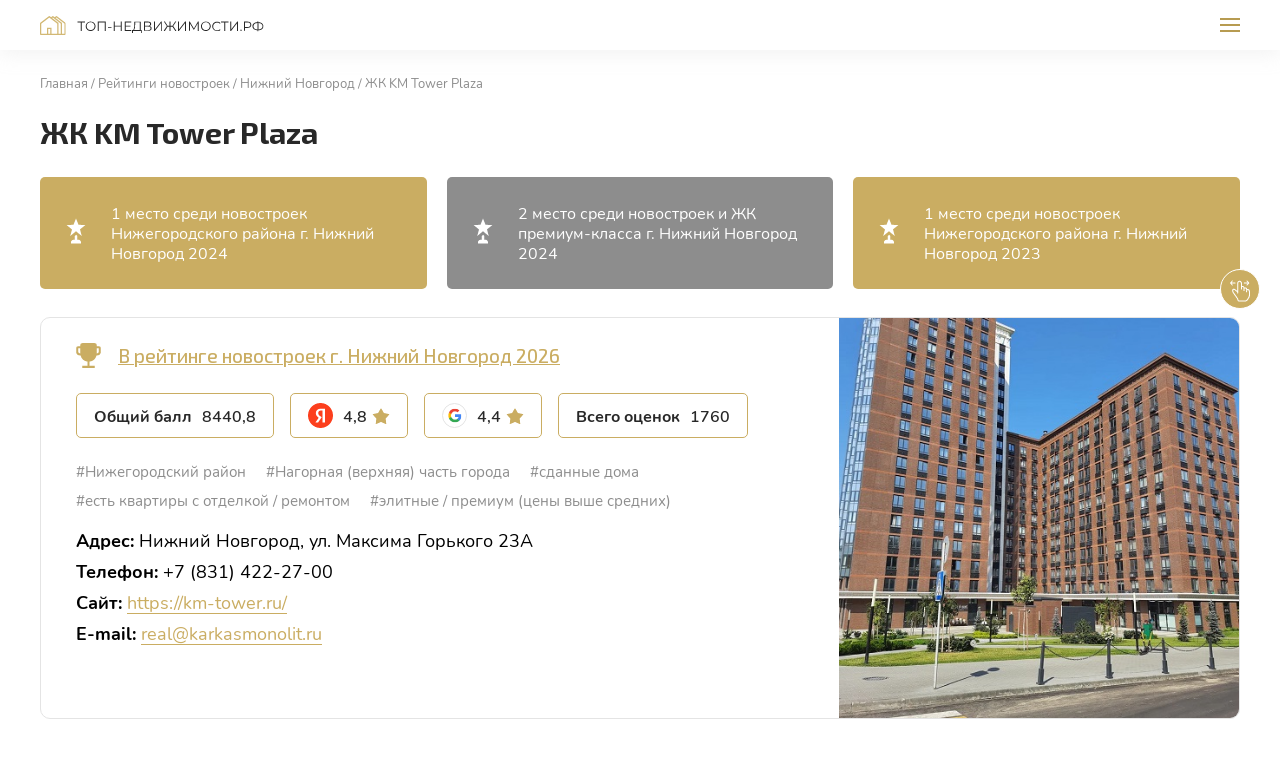

--- FILE ---
content_type: text/html; charset=UTF-8
request_url: https://xn----dtbfdhlba9adjjd2bcn.xn--p1ai/rating/newbuild/nizhniy-novgorod/zhk-km-tower-plaza-nn/
body_size: 16314
content:
<!DOCTYPE html>
<html lang="ru">
<head itemscope itemtype="https://schema.org/WPHeader">

<!-- Google Tag Manager -->
<script>(function(w,d,s,l,i){w[l]=w[l]||[];w[l].push({'gtm.start':
new Date().getTime(),event:'gtm.js'});var f=d.getElementsByTagName(s)[0],
j=d.createElement(s),dl=l!='dataLayer'?'&l='+l:'';j.async=true;j.src=
'https://www.googletagmanager.com/gtm.js?id='+i+dl;f.parentNode.insertBefore(j,f);
})(window,document,'script','dataLayer','GTM-KTQQ3CP');</script>
<!-- End Google Tag Manager -->

    <meta charset="utf-8">
    <meta http-equiv="X-UA-Compatible" content="IE=Edge">
    <script src="https://ajax.googleapis.com/ajax/libs/jquery/3.6.0/jquery.min.js"></script>
    <title itemprop="headline">ЖК KM Tower Plaza г. Нижний Новгород — в рейтинге новостроек по отзывам</title>
    <meta http-equiv="Content-Type" content="text/html; charset=UTF-8" />
<link href="/bitrix/cache/css/s1/nedvizhimost/page_408437217ce5fa2984c2ea85636e0245/page_408437217ce5fa2984c2ea85636e0245_v1.css?175198598665242" type="text/css"  rel="stylesheet" />
<link href="/bitrix/cache/css/s1/nedvizhimost/template_4228c1f27948ef23f44215edd1203681/template_4228c1f27948ef23f44215edd1203681_v1.css?175198598610648" type="text/css"  data-template-style="true" rel="stylesheet" />

<script src="https://api-maps.yandex.ru/2.1/?lang=ru_RU"></script>
<meta itemprop="description" name="description" content="ЖК KM Tower Plaza в рейтинге новостроек города Нижний Новгород на сайте ТОП-недвижимости.РФ. Оценки и отзывы людей, официальный сайт застройщика, адрес жилого комплекса на карте города." />
<meta property="og:title" content="ЖК KM Tower Plaza г. Нижний Новгород — в рейтинге новостроек по отзывам" />
<meta property="og:description" content="ЖК KM Tower Plaza в рейтинге новостроек города Нижний Новгород на сайте ТОП-недвижимости.РФ. Оценки и отзывы людей, официальный сайт застройщика, адрес жилого комплекса на карте города." />
<meta property="og:image" content="https://xn----dtbfdhlba9adjjd2bcn.xn--p1ai/upload/iblock/cec/kc405oe9basjhklnwa1alye81uvy56nk.jpg" />
<meta name="twitter:card" content="summary"/>
<meta property="twitter:title" content="ЖК KM Tower Plaza г. Нижний Новгород — в рейтинге новостроек по отзывам" />
<meta property="twitter:description" content="ЖК KM Tower Plaza в рейтинге новостроек города Нижний Новгород на сайте ТОП-недвижимости.РФ. Оценки и отзывы людей, официальный сайт застройщика, адрес жилого комплекса на карте города." />
<meta property="twitter:image" content="https://xn----dtbfdhlba9adjjd2bcn.xn--p1ai/upload/iblock/cec/kc405oe9basjhklnwa1alye81uvy56nk.jpg" />

<script type="text/javascript">var _ba = _ba || []; _ba.push(["aid", "02b0ac38d65addaec0273f0b2fa9a09c"]); _ba.push(["host", "xn----dtbfdhlba9adjjd2bcn.xn--p1ai"]); (function() {var ba = document.createElement("script"); ba.type = "text/javascript"; ba.async = true;ba.src = (document.location.protocol == "https:" ? "https://" : "http://") + "bitrix.info/ba.js";var s = document.getElementsByTagName("script")[0];s.parentNode.insertBefore(ba, s);})();</script>

    <meta name="viewport" content="width=device-width, initial-scale=1">
    <meta name="format-detection" content="telephone=no">
    <link rel="preconnect" href="https://fonts.googleapis.com">
    <link rel="preconnect" href="https://fonts.gstatic.com" crossorigin>
	    <link rel="apple-touch-icon" sizes="180x180" href="/apple-touch-icon.png">
    <link rel="icon" type="image/png" sizes="32x32" href="/favicon-32x32.png">
    <link rel="icon" type="image/png" sizes="16x16" href="/favicon-16x16.png">
    <link rel="manifest" href="/site.webmanifest">
    <link rel="mask-icon" href="/safari-pinned-tab.svg" color="#5bbad5">
    <meta name="msapplication-TileColor" content="#da532c">
    <meta name="theme-color" content="#ffffff">
    <link rel="shortcut icon" href="/favicon.ico" type="image/x-icon">
    <link rel="preload" href="/local/templates/nedvizhimost/assets/fonts/Exo2-Bold.woff2" as="font" type="font/woff2" crossorigin>
    <link rel="preload" href="/local/templates/nedvizhimost/assets/fonts/Exo2-Medium.woff2" as="font" type="font/woff2" crossorigin>
    <link rel="preload" href="/local/templates/nedvizhimost/assets/fonts/Exo2-Regular.woff2" as="font" type="font/woff2" crossorigin>
    <link rel="preload" href="/local/templates/nedvizhimost/assets/fonts/Nunito-Bold.woff2" as="font" type="font/woff2" crossorigin>
    <link rel="preload" href="/local/templates/nedvizhimost/assets/fonts/Nunito-Regular.woff2" as="font" type="font/woff2" crossorigin>
    <link rel="preload" href="/local/templates/nedvizhimost/assets/fonts/Nunito-SemiBold.woff2" as="font" type="font/woff2" crossorigin>
    <link href="https://fonts.googleapis.com/css2?family=Exo+2:wght@400;500;700&amp;family=Open+Sans:wght@400;700&amp;display=swap" rel="stylesheet">
    	        <link rel="stylesheet" href="/local/templates/nedvizhimost/assets/css/404.min.css?v=1628258540610">
	            	</head>
<body>

<!-- Google Tag Manager (noscript) -->
<noscript><iframe src="https://www.googletagmanager.com/ns.html?id=GTM-KTQQ3CP"
height="0" width="0" style="display:none;visibility:hidden"></iframe></noscript>
<!-- End Google Tag Manager (noscript) -->

<div class="wrapper" >
    <header class="header">
        <div class="container">
                            <div class="header__logotype">
                    <a class="logotype" href="/">
                        Топ-недвижимости.рф                    </a>
                </div>
                        <div class="header__navigation">
                    <ul class="list">
                                                        <li class="list__item list__item_sub ">
                    <span class="list__link" >
                        <span>Рейтинги</span>
                        <svg class="icon icon_arrow" viewbox="0 0 10 6" style="width: 1rem; height: 0.6rem;">
                            <use xlink:href="#arrow"/>
                        </svg></span>
                    <div class="list__sub">
                        <ul class="list">
                                                                                                    <li class="list__item">
                                            <a href="/rating/agency/"  class="list__link">
                            <span>Агентства недвижимости</span>
                        </a>
                                    </li>
                                                                                                    <li class="list__item list__item_active">
                                            <a href="/rating/newbuild/"  class="list__link">
                            <span>Новостройки</span>
                        </a>
                                    </li>
                                                                                                    <li class="list__item">
                                            <a href="/rating/cottage/"  class="list__link">
                            <span>Коттеджные посёлки</span>
                        </a>
                                    </li>
                                                                                                    <li class="list__item">
                                            <a href="/rating/country/"  class="list__link">
                            <span>Компании по&nbsp;строительству загородных&nbsp;домов</span>
                        </a>
                                    </li>
                                                                                                    <li class="list__item">
                                            <a href="/rating/remont/"  class="list__link">
                            <span>Компании по&nbsp;ремонту квартир и домов</span>
                        </a>
                                    </li>
                                                                                                    <li class="list__item">
                                            <a href="/rating/design/"  class="list__link">
                            <span>Студии дизайна интерьера</span>
                        </a>
                                    </li>
                                                            </ul></div></li>                                                                                                <li class="list__item">
                        <a href="/project/"  class="list__link">
                            <span>О проекте</span>
                        </a>
                    </li>
                                                                                                                                                        <li class="list__item">
                        <a href="/advertising/"  class="list__link">
                            <span>Реклама на проекте</span>
                        </a>
                    </li>
                                                                                                                                                        <li class="list__item">
                        <a href="/blog/"  class="list__link">
                            <span>Блог</span>
                        </a>
                    </li>
                                                                                                                                                        <li class="list__item">
                        <a href="/reviews/"  class="list__link">
                            <span>Отзывы</span>
                        </a>
                    </li>
                                                        </ul>
                <div class="header__navigation-link"><a class="header__email" href="#feedback" data-modal>
                        <svg class="icon icon_email" viewbox="0 0 16 12" style="width: 1.6rem; height: 1.2rem;">
                            <use xlink:href="#email"/>
                        </svg><span>Написать нам</span></a></div>
            </div>
            <button class="header__toggler"><span>Меню</span></button>
        </div>
    </header><!-- header-->
    <main class="main"><section class="section section_title">
    <div class="container">
        <ul class="list" itemscope itemtype="https://schema.org/BreadcrumbList"><li class="list__item" itemprop="itemListElement" itemscope itemtype="https://schema.org/ListItem"><a class="list__link" itemprop="item" href="/" title="Главная"><span itemprop="name">Главная </span><meta itemprop="position" content="0"></a></li><li class="list__item" itemprop="itemListElement" itemscope itemtype="https://schema.org/ListItem"><a class="list__link" itemprop="item" href="/rating/newbuild/" title="Рейтинги новостроек"><span itemprop="name">Рейтинги новостроек </span><meta itemprop="position" content="1"></a></li><li class="list__item" itemprop="itemListElement" itemscope itemtype="https://schema.org/ListItem"><a class="list__link" itemprop="item" href="/rating/newbuild/nizhniy-novgorod/" title="Нижний Новгород"><span itemprop="name">Нижний Новгород </span><meta itemprop="position" content="2"></a></li><li class="list__item" itemprop="itemListElement" itemscope itemtype="https://schema.org/ListItem"><a class="list__link" itemprop="item" href="/rating/newbuild/nizhniy-novgorod/zhk-km-tower-plaza-nn/" title="ЖК KM Tower Plaza"><span itemprop="name">ЖК KM Tower Plaza </span><meta itemprop="position" content="3"></a></li></ul>        <h1>ЖК KM Tower Plaza</h1>
    </div>
</section>
    <section class="section section_hidden leaders__placement">
        <div class="container">
            <div class="slider">
                <div class="swiper-container leaders__list">
                    <div class="swiper-wrapper">
                                                                                                                                                                        <div class="swiper-slide">
                                <div class="article" style="background: #CAAD62">
                                    <div class="article__content">
                                        <div class="article__place_icon">
                                            <svg class="icon icon_place" viewbox="0 0 20 26" style="width: 2.0rem; height: 2.6rem;">
                                                <use xlink:href="#place"/>
                                            </svg>
                                        </div>
                                        <div class="article__introtext">
                                            1 место среди новостроек Нижегородского района г. Нижний Новгород 2024                                        </div>
                                    </div>
                                </div>
                            </div>
                                                                                                                                                                        <div class="swiper-slide">
                                <div class="article" style="background: #8D8D8D">
                                    <div class="article__content">
                                        <div class="article__place_icon">
                                            <svg class="icon icon_place" viewbox="0 0 20 26" style="width: 2.0rem; height: 2.6rem;">
                                                <use xlink:href="#place"/>
                                            </svg>
                                        </div>
                                        <div class="article__introtext">
                                            2 место среди новостроек и ЖК премиум-класса г. Нижний Новгород 2024                                        </div>
                                    </div>
                                </div>
                            </div>
                                                                                                                                                                        <div class="swiper-slide">
                                <div class="article" style="background: #CAAD62">
                                    <div class="article__content">
                                        <div class="article__place_icon">
                                            <svg class="icon icon_place" viewbox="0 0 20 26" style="width: 2.0rem; height: 2.6rem;">
                                                <use xlink:href="#place"/>
                                            </svg>
                                        </div>
                                        <div class="article__introtext">
                                            1 место среди новостроек Нижегородского района г. Нижний Новгород 2023                                        </div>
                                    </div>
                                </div>
                            </div>
                                                                                                                                                                        <div class="swiper-slide">
                                <div class="article" style="background: #8D8D8D">
                                    <div class="article__content">
                                        <div class="article__place_icon">
                                            <svg class="icon icon_place" viewbox="0 0 20 26" style="width: 2.0rem; height: 2.6rem;">
                                                <use xlink:href="#place"/>
                                            </svg>
                                        </div>
                                        <div class="article__introtext">
                                            2 место среди новостроек и ЖК премиум-класса г. Нижний Новгород 2023                                        </div>
                                    </div>
                                </div>
                            </div>
                                                                                                                                                                        <div class="swiper-slide">
                                <div class="article" style="background: #CAAD62">
                                    <div class="article__content">
                                        <div class="article__place_icon">
                                            <svg class="icon icon_place" viewbox="0 0 20 26" style="width: 2.0rem; height: 2.6rem;">
                                                <use xlink:href="#place"/>
                                            </svg>
                                        </div>
                                        <div class="article__introtext">
                                            1 место среди новостроек Нижегородского района г. Нижний Новгород 2022                                        </div>
                                    </div>
                                </div>
                            </div>
                                                                                                                                                                        <div class="swiper-slide">
                                <div class="article" style="background: #8D8D8D">
                                    <div class="article__content">
                                        <div class="article__place_icon">
                                            <svg class="icon icon_place" viewbox="0 0 20 26" style="width: 2.0rem; height: 2.6rem;">
                                                <use xlink:href="#place"/>
                                            </svg>
                                        </div>
                                        <div class="article__introtext">
                                            2 место среди новостроек и ЖК премиум-класса г. Нижний Новгород 2022                                        </div>
                                    </div>
                                </div>
                            </div>
                                            </div>
                </div>
            </div>
                                                    
            <div class="touch__tip pulse desktop-show">
                <svg class="icon icon_swipe" style="width: 2.0rem; height: 2.6rem;">
                    <use xlink:href="#swipe"/>
                </svg>
            </div>
        </div>
    </section>
<section class="section">
    <div class="container">
        <div class="rating-page">
            <div class="rating-page__content">
                                <div class="rating-page__place rating-page__place_cup">
                    <a href="/rating/newbuild/nizhniy-novgorod/" target="_blank">
                        В рейтинге новостроек г. Нижний Новгород 2026                    </a>
                </div>
                                <div class="rating-data">
                    <div class="rating-data__stat">
                        <div class="rating-data__stat-item" data-tippy="data-tippy" data-tippy-content="Сумма всех собранных оценок и&amp;nbsp;отзывов">
                            <div class="rating-data__stat-label"><span>Общий балл</span><span>Балл</span></div>
                            <div class="rating-data__stat-value">
                                <div class="rating-data__stat-number">8440,8</div>
                            </div>
                        </div>
                                                <a href="https://yandex.ru/profile/199302973289" target="_blank" rel="nofollow">
                                                        <div class="rating-data__stat-item" data-tippy="data-tippy" data-tippy-content="Средняя оценка отзывов по Яндекс">
                                <div class="rating-data__stat-label"><img src="/local/templates/nedvizhimost/assets/img/yandex.svg" alt></div>
                                <div class="rating-data__stat-value">
                                    <div class="rating-data__stat-number">4,8</div>
                                    <div class="rating-data__stat-star">
                                        <svg class="icon icon_star" viewbox="0 0 18 16" style="width: 1.8rem; height: 1.6rem;">
                                            <use xlink:href="#star"/>
                                        </svg>
                                    </div>
                                </div>
                            </div>
                                                    </a>
                                                                    <a href="https://maps.google.com/?cid=2732787236177727610" target="_blank" rel="nofollow">
                                                        <div class="rating-data__stat-item" data-tippy="data-tippy"
                                 data-tippy-content="Средняя оценка отзывов по Google">
                                <div class="rating-data__stat-label"><img
                                            src="/local/templates/nedvizhimost/assets/img/google.svg" alt></div>
                                <div class="rating-data__stat-value">
                                    <div class="rating-data__stat-number">4,4</div>
                                    <div class="rating-data__stat-star">
                                        <svg class="icon icon_star" viewbox="0 0 18 16"
                                             style="width: 1.8rem; height: 1.6rem;">
                                            <use xlink:href="#star"/>
                                        </svg>
                                    </div>
                                </div>
                            </div>
                                                    </a>
                                            <div class="rating-data__stat-item" data-tippy="data-tippy" data-tippy-content="Общее количество собранных оценок и отзывов">
                            <div class="rating-data__stat-label"><span>Всего оценок</span><span>Оценок</span></div>
                            <div class="rating-data__stat-value">
                                <div class="rating-data__stat-number">1760</div>
                            </div>
                        </div>
                    </div>
                                            <div class="rating-data__tags">
                            <ul class="list">
                                                                                                    <li class="list__item">
										<span class="list__link">
											#Нижегородский район										</span>
                                    </li>
                                                                    <li class="list__item">
										<span class="list__link">
											#Нагорная (верхняя) часть города										</span>
                                    </li>
                                                                    <li class="list__item">
										<span class="list__link">
											#сданные дома										</span>
                                    </li>
                                                                    <li class="list__item">
										<span class="list__link">
											#есть квартиры с отделкой / ремонтом										</span>
                                    </li>
                                                                    <li class="list__item">
										<span class="list__link">
											#элитные / премиум (цены выше средних)										</span>
                                    </li>
                                                            </ul>
                        </div>
                                    </div>
                                    <ul class="list">
                                                    <li class="list__item">
                                <strong>Адрес:</strong> Нижний Новгород, ул. Максима Горького 23А</li>
                                                                            <li class="list__item">
                                <strong>Телефон:</strong> +7 (831) 422-27-00</li>
                                                                            <li class="list__item"><strong>Сайт:</strong> <a
                                        href="https://km-tower.ru/"
                                        rel="nofollow"
                                        target="_blank">https://km-tower.ru/</a>
                            </li>
                                                                            <li class="list__item"><strong>E-mail:</strong> <a
                                        href="mailto:real@karkasmonolit.ru">real@karkasmonolit.ru</a>
                            </li>
                                            </ul>
                                <div class="rating-page__desc">
                    <p></p>
                </div>
            </div>
                            <div class="rating-page__image">
                    <div class="lazy" title="" data-bg="/upload/iblock/cec/kc405oe9basjhklnwa1alye81uvy56nk.jpg"></div>
                </div>
                    </div>
                    <div class="h3 rating-page-title">Как проехать</div>
            <div class="rating-page-map">
                <div id="map"></div>
            </div>
                <div class="cl_hide">
            <div itemscope itemtype="https://schema.org/CreativeWorkSeries">
                <div itemprop="name">ЖК KM Tower Plaza</div>
                <div itemprop="description">ЖК KM Tower Plaza в рейтинге новостроек города Нижний Новгород на сайте ТОП-недвижимости.РФ. Оценки и отзывы людей, официальный сайт застройщика, адрес жилого комплекса на карте города.</div>
                                                            <meta itemprop="award" content="1 место среди новостроек Нижегородского района г. Нижний Новгород 2024">
                                            <meta itemprop="award" content="2 место среди новостроек и ЖК премиум-класса г. Нижний Новгород 2024">
                                            <meta itemprop="award" content="1 место среди новостроек Нижегородского района г. Нижний Новгород 2023">
                                            <meta itemprop="award" content="2 место среди новостроек и ЖК премиум-класса г. Нижний Новгород 2023">
                                            <meta itemprop="award" content="1 место среди новостроек Нижегородского района г. Нижний Новгород 2022">
                                            <meta itemprop="award" content="2 место среди новостроек и ЖК премиум-класса г. Нижний Новгород 2022">
                                                    <div itemprop="image" itemscope itemtype="https://schema.org/ImageObject">
                                        <div itemprop="name">ЖК KM Tower Plaza</div>
                    <img alt="Фото / логотип ЖК KM Tower Plaza, Нижний Новгород" itemprop="contentUrl"
                         src="/upload/iblock/cec/kc405oe9basjhklnwa1alye81uvy56nk.jpg">
                    <span itemprop="description">Фото / логотип ЖК KM Tower Plaza, Нижний Новгород</span>
                </div>
                                <div itemprop="aggregateRating" itemscope="" itemtype="https://schema.org/AggregateRating">
                    <meta itemprop="bestRating" content="5">
                    <meta itemprop="worstRating" content="1">
                    <meta itemprop="ratingValue"
                          content="4.8">
                    <span itemprop="ratingCount">1760</span>
                    <span itemprop="reviewCount">1760</span>
                </div>
            </div>
        </div>
    </div>
</section>
<script>
    ymaps.ready(function() {
        var map = new ymaps.Map('map', {
            center: [56.312036,43.977758],
            //center: [53.195878, 50.100202],
            zoom: 17,
            controls: []
        });

        var markers = [
            {
                coords: [56.312036,43.977758]
            }
        ]

        var objects = new ymaps.GeoObjectCollection()

        for (var i = 0; i < markers.length; i++) {
            objects.add(new ymaps.Placemark(markers[i].coords, {}, {
                iconLayout: 'default#image',
                iconImageHref: '/local/templates/nedvizhimost/assets/img/marker-detail.svg',
                iconImageSize: [32, 40],
                iconImageOffset: [-16, -40]
            }))
        }

        map.controls.add('zoomControl')

        map.geoObjects.add(objects)

        if (markers.length > 2) {
            map.setBounds(objects.getBounds(), {
                checkZoomRange: true,
                zoomMargin: 20
            })
        } else {
            map.setCenter(markers[0].coords)
        }

        map.behaviors.disable('scrollZoom');
    });
</script>

</main>
<!-- main-->
<footer class="footer">
    <div class="footer__desktop">
        <div class="footer__desktop-item">
            <div class="container">
                                    <div class="footer__hero">
                        <a class="logotype" href="/">
                            Топ-недвижимости.рф                        </a>
                    </div>
                                <div class="footer__menu footer__menu_top">
                        <div class="footer__menu-hero">
        <span>О нас</span>
    </div>
    <ul class="list">
                                                                    <li class="list__item">
                                    <a class="list__link"
                       href="/project/">О проекте</a>
                            </li>
                                            <li class="list__item">
                                    <a class="list__link"
                       href="/advertising/">Реклама</a>
                            </li>
                                            <li class="list__item">
                                    <a class="list__link"
                       href="/blog/">Блог</a>
                            </li>
                                            <li class="list__item">
                                    <a class="list__link"
                       href="/reviews/">Отзывы</a>
                            </li>
                            <li class="list__item">
                <a class="list__link list__link_highlight list__link_icon" href="https://vk.com/top_estate_rf" target="_blank">
                    <svg class="icon icon_vk" viewBox="0 0 24 24" style="width: 2.4rem; height: 2.4rem;">
                        <use xlink:href="#vk"></use>
                    </svg>
                    <span>ВКонтакте</span>
                </a>
            </li>
            </ul>
                </div>
                <div class="footer__copy" itemscope itemtype="https://schema.org/WPFooter">
                    <div class="cl_hide">
                        <meta itemprop="copyrightYear" content="2022">
                        <div itemprop="copyrightHolder" itemscope
                             itemtype="https://schema.org/Organization">
                            <meta itemprop="name" content="ТОП-недвижимости.РФ"/>
                            <div itemprop="logo" itemscope itemtype="https://schema.org/ImageObject">
                                <img itemprop="url image" src="https://xn----dtbfdhlba9adjjd2bcn.xn--p1ai/logotype.jpg"/>
                            </div>
                            <link itemprop="url" href="https://xn----dtbfdhlba9adjjd2bcn.xn--p1ai">
                            <meta itemprop="telephone" content="+7 (987) 442-19-70">
                            <meta itemprop="email" content="manager@estate-top.ru">
                        </div>
                    </div>
                    &copy; топ-недвижимости.рф, 2026                </div>
            </div>
        </div>
        <div class="footer__desktop-item">
            <div class="container">
                <div class="footer__menu">
                        <div class="footer__menu-hero">
        <span>Рейтинги</span>
    </div>
    <ul class="list">
                                                                    <li class="list__item">
                                    <a class="list__link"
                       href="/rating/agency/">Агентства недвижимости</a>
                            </li>
                                            <li class="list__item list__item_active">
                                    <a class="list__link"
                       href="/rating/newbuild/">Новостройки</a>
                            </li>
                                            <li class="list__item">
                                    <a class="list__link"
                       href="/rating/cottage/">Коттеджные посёлки</a>
                            </li>
                                            <li class="list__item">
                                    <a class="list__link"
                       href="/rating/country/">Строительство домов</a>
                            </li>
                                            <li class="list__item">
                                    <a class="list__link"
                       href="/rating/remont/">Ремонт квартир и домов</a>
                            </li>
                                            <li class="list__item">
                                    <a class="list__link"
                       href="/rating/design/">Дизайн интерьера</a>
                            </li>
                    </ul>
                </div>
            </div>
        </div>
        <div class="footer__desktop-item">
            <div class="container">
                <div class="footer__desktop-footnote footer__desktop-footnote_copy">
                    &copy; топ-недвижимости.рф, 2026                </div>
                <div class="footer__desktop-footnote">
                    <div>
                        <div>
                            Обнаружили ошибку? Сообщите нам об этом, нажав Ctrl+Enter                        </div>
                        Используя данный сайт, вы принимаете условия "<a href="/agreement/" target="_blank">Пользовательского соглашения</a>" и&nbsp;соглашаетесь с&nbsp;"<a href="/privacy/" target="_blank">Политикой конфиденциальности</a>".                    </div>
                    <a href="https://ad-homes.ru" target="_blank"
                       class="footer__desktop-ad">
                        <span class="logotype">Топ-недвижимости.рф</span>
                        <span class="logotype-description"> — продвижение проекта</span>
                    </a>
                </div>
            </div>
        </div>
    </div>
    <div class="footer__mobile">
        <div class="container">
            <div class="footer__mobile-menu">
                <div class="footer__mobile-menu-item">
                        <div class="footer__mobile-heading" >
        <span>Рейтинги</span>
    </div>
    <ul class="list">
                                                                    <li class="list__item">
                                    <a class="list__link"
                       href="/rating/agency/">Агентства недвижимости</a>
                            </li>
                                            <li class="list__item list__item_active">
                                    <a class="list__link"
                       href="/rating/newbuild/">Новостройки</a>
                            </li>
                                            <li class="list__item">
                                    <a class="list__link"
                       href="/rating/cottage/">Коттеджные посёлки</a>
                            </li>
                                            <li class="list__item">
                                    <a class="list__link"
                       href="/rating/country/">Строительство домов</a>
                            </li>
                                            <li class="list__item">
                                    <a class="list__link"
                       href="/rating/remont/">Ремонт квартир и домов</a>
                            </li>
                                            <li class="list__item">
                                    <a class="list__link"
                       href="/rating/design/">Дизайн интерьера</a>
                            </li>
            </ul>
                </div>
                <div class="footer__mobile-menu-item footer__mobile-menu-item_hide">
                        <div class="footer__mobile-heading" data-footer-more>
        <span>О нас</span>
    </div>
    <ul class="list">
                                                                    <li class="list__item">
                                    <a class="list__link"
                       href="/project/">О проекте</a>
                            </li>
                                            <li class="list__item">
                                    <a class="list__link"
                       href="/advertising/">Реклама</a>
                            </li>
                                            <li class="list__item">
                                    <a class="list__link"
                       href="/blog/">Блог</a>
                            </li>
                                            <li class="list__item">
                                    <a class="list__link"
                       href="/reviews/">Отзывы</a>
                            </li>
            </ul>
                </div>
                <div class="footer__mobile-menu-item">
                    <div class="footer__mobile-heading">
                        <a href="#feedback" data-modal>Написать нам</a>
                    </div>
                </div>
                <div class="footer__mobile-menu-item">
                    <div class="footer__mobile-heading"><a href="/advertising/">Реклама на проекте</a></div>
                </div>
                <div class="footer__mobile-menu-item">
                    <div class="footer__mobile-heading footer__mobile-heading_icon">
                        <a href="https://vk.com/top_estate_rf" target="_blank">
                            <svg class="icon icon_vk" viewBox="0 0 24 24" style="width: 2.4rem; height: 2.4rem;">
                                <use xlink:href="#vk"></use>
                            </svg>
                            <span>ВКонтакте</span>
                        </a>
                    </div>
                </div>
                <div class="footer__mobile-menu-item">
                    <a href="https://ad-homes.ru" target="_blank"
                       class="footer__desktop-ad">
                        <span class="logotype">Топ-недвижимости.рф</span>
                        <span class="logotype-description"> — продвижение проекта</span>
                    </a>
                </div>
            </div>
            <div class="footer__mobile-bottom">
                <div>
                    &copy; топ-недвижимости.рф, 2026                </div>
                <div>
                    Используя данный сайт, вы принимаете условия "<a href="/agreement/" target="_blank">Пользовательского соглашения</a>" и&nbsp;соглашаетесь с&nbsp;"<a href="/privacy/" target="_blank">Политикой конфиденциальности</a>".                </div>
            </div>
        </div>
    </div>
</footer>
<!-- footer-->
</div>
<!-- wrapper-->
<svg xmlns="http://www.w3.org/2000/svg" style="width: 0; height: 0; overflow: hidden; position: absolute; visibility: hidden;">
            <symbol id="email" viewbox="0 0 16 12">
            <path d="M14 0H2C1.171 0 .507.671.507 1.5l-.007 9A1.5 1.5 0 002 12h12a1.5 1.5 0 001.5-1.5v-9A1.5 1.5 0 0014 0zm0 3L8 6.75 2 3V1.5l6 3.75 6-3.75V3z"/>        </symbol>
            <symbol id="arrow" viewbox="0 0 10 6">
            <path d="M.528.529c.26-.26.683-.26.943 0L5 4.057 8.528.53a.667.667 0 01.943.942l-4 4a.667.667 0 01-.943 0l-4-4a.667.667 0 010-.942z"/>        </symbol>
            <symbol id="arrow-slider" viewbox="0 0 184 8">
            <path d="M.4 3.6c-.2.2-.2.5 0 .7l3.2 3.2c.2.2.5.2.7 0 .2-.2.2-.5 0-.7L1.5 4l2.8-2.8c.2-.2.2-.5 0-.7-.2-.2-.5-.2-.7 0L.4 3.6zm183.4-.1H.7v1h183v-1z"/>        </symbol>
            <symbol id="star" viewbox="0 0 18 16">
            <path d="M8.568.742a.5.5 0 01.864 0L11.8 4.805a.5.5 0 00.326.237l4.596.995a.5.5 0 01.267.822l-3.133 3.506a.5.5 0 00-.125.384l.474 4.678a.5.5 0 01-.7.508l-4.302-1.896a.5.5 0 00-.404 0l-4.303 1.896a.5.5 0 01-.699-.508l.474-4.678a.5.5 0 00-.125-.384L1.012 6.86a.5.5 0 01.267-.822l4.596-.995a.5.5 0 00.326-.237L8.568.742z"/>        </symbol>
            <symbol id="cross" viewbox="0 0 24 24">
            <path fill-rule="evenodd" clip-rule="evenodd"
              d="M18.707 5.293a1 1 0 010 1.414l-12 12a1 1 0 01-1.414-1.414l12-12a1 1 0 011.414 0z"/>
<path fill-rule="evenodd" clip-rule="evenodd"
              d="M5.293 5.293a1 1 0 011.414 0l12 12a1 1 0 01-1.414 1.414l-12-12a1 1 0 010-1.414z"/>        </symbol>
            <symbol id="rating_1" viewbox="0 0 49 97">
            <path d="M43.2 35.3l.3-.3c3.5-3.9 5.4-8.9 5.4-14.1 0-11.6-9.4-21-21-21C16.4 0 7 9.4 7 21c0 5.1 1.8 10 5.2 13.8-1 1.2-1.8 2.5-2.4 3.9-2.3 5.6-.7 12.1 3.9 16.1v.1l-5 12.6c-.3.7.1 1.6.8 1.8.2.1.4.1.5.1.6 0 1.1-.3 1.3-.9l5-12.6c.5-1.1.1-2.5-.8-3.3-3.7-3.2-4.9-8.4-3.1-12.9 1.8-4.6 6.3-7.4 11.1-7.2-.6.4-1.2.9-1.7 1.4-2.8 2.7-4.3 6.3-4.3 10.2 0 4.5 2.1 8.7 5.6 11.4h-.3-.1c-1.1 0-2.2.7-2.7 1.7l-3.6 8.2c-.4.9-.7 1.8-.9 2.8-.2 1.2-.6 2.2-1.1 3.2l-.4.8c-.6 1-1.1 2.2-1.3 3.3l-.3 1.1c-.2 1-.7 2-1.3 2.9-.6 1-1.1 2-1.5 3.1L9.3 84c-.8 2.7-2.7 4.8-5.3 5.8l-.4.2c-.3.1-.4 0-.5-.1-.1-.2-.2-.4-.1-.6l6.3-15.7c.3-.7-.1-1.6-.8-1.8-.7-.3-1.6.1-1.8.8L.4 88.2c-.5 1.3-.2 2.6.7 3.6.6.6 1.5 1 2.3 1 .4 0 .8-.1 1.3-.2l.4-.2c3.4-1.3 5.9-4.1 7-7.6l.4-1.4c.3-.8.6-1.6 1.1-2.3.8-1.2 1.3-2.5 1.7-3.8l.3-1.1c.2-.9.6-1.7 1-2.5l.5-.9c.7-1.2 1.2-2.6 1.5-4.1.1-.7.3-1.4.6-2.1l3.6-8.2h.1c1.4 0 2.8-.1 4.2-.5.1 0 .1 0 .2-.1v23.4c0 .8.6 1.4 1.4 1.4s1.4-.6 1.4-1.4V57.8c0-1.2-.8-2.3-1.9-2.8-4.6-1.6-7.7-6-7.7-10.8 0-3.1 1.2-6 3.4-8.2 2.2-2.2 5.1-3.4 8.2-3.3 2.6 0 5.1 1 7 2.5-.9.7-1.9 1.3-2.9 1.9-1-1.3-2.5-2.1-4.3-2.1-3 0-5.5 2.5-5.5 5.5s2.5 5.5 5.5 5.5 5.5-2.5 5.5-5.5c0-.3 0-.5-.1-.8 1.3-.7 2.6-1.5 3.8-2.4 1.4 1.9 2.3 4.2 2.3 6.6.1 4.9-2.9 9.3-7.5 11-1.1.4-1.8 1.4-1.9 2.6l-.4 8.9c0 1 0 1.9.2 2.9.2 1.2.3 2.3.1 3.4l-.2 1c-.2 1.2-.2 2.4 0 3.6l.2 1.1c.2 1.1.1 2.1-.1 3.2s-.3 2.3-.2 3.4l.1 1.4c.2 2.8-.8 5.4-2.8 7.3l-.1.3c-.2.2-.4.1-.5.1-.1 0-.3-.2-.3-.4v-6.8c0-.8-.6-1.4-1.4-1.4-.8 0-1.4.6-1.4 1.4v6.8c0 1.4.8 2.5 2 3.1.4.2.9.3 1.3.3.8 0 1.6-.3 2.3-.9l.3-.3c2.6-2.5 4-6 3.7-9.6l-.1-1.4c-.1-.9 0-1.7.2-2.6.3-1.4.3-2.8.1-4.2l-.2-1.1c-.1-.9-.1-1.8 0-2.7l.2-1c.2-1.4.2-2.8-.1-4.4-.1-.7-.2-1.5-.2-2.2l.4-8.9v-.1c5.7-2.1 9.4-7.7 9.3-13.8-.2-3.2-1.3-6.1-3.2-8.6zm-11.3 2.6c.5 0 1 .1 1.4.4-1.1.3-2.3.6-3.5.7h-.1c.5-.7 1.3-1.1 2.2-1.1zm0 5.2c-1 0-1.9-.6-2.3-1.4.1 0 .2.1.4.1h.1c1.5-.2 3-.5 4.4-.9-.2 1.2-1.3 2.2-2.6 2.2zm-4.4-12.6c-.2-.1-.3-.2-.5-.3-4.6-1.3-9.3-.2-12.8 2.6-2.9-3.3-4.4-7.5-4.4-11.8 0-10 8.1-18.1 18.1-18.1S46 11 46 21c0 4.5-1.7 8.8-4.7 12.2 0 .1-.1.1-.1.2-2.5-2.2-5.7-3.4-9.1-3.4-1.6-.2-3.1.1-4.6.5z"/>        </symbol>
            <symbol id="rating_2" viewbox="0 0 105 100">
            <path d="M103.4 79.2H93.2V66.4c0-.9-.7-1.6-1.6-1.6-.9 0-1.6.7-1.6 1.6v35.3H63.2V55.2H90V59c0 .9.7 1.6 1.6 1.6.9 0 1.6-.7 1.6-1.6v-5.3c0-.9-.7-1.6-1.6-1.6H70.3V1.7c0-.9-.7-1.6-1.6-1.6H36.3c-.9 0-1.6.7-1.6 1.6V25H14.6c-.9 0-1.6.7-1.6 1.6V65H1.6c-.9 0-1.6.6-1.6 1.5v36.8c0 .9.7 1.6 1.6 1.6h101.8c.9 0 1.6-.7 1.6-1.6V80.7c0-.8-.7-1.5-1.6-1.5zM13 101.7H3.1V68.1H13v33.6zm32.5 0H16.1v-8.6h29.3v8.6zm0-22.2H31.4c-.9 0-1.6.7-1.6 1.6 0 .9.7 1.6 1.6 1.6h14.1V90H16.1v-7.4h8c.9 0 1.6-.7 1.6-1.6 0-.9-.7-1.6-1.6-1.6h-8V72h29.3v7.5zm0-10.5H16.1v-7.4h29.3V69zm0-10.5H16.1v-7.4h29.3v7.4zm0-10.5H16.1v-7.4h29.3V48zm0-10.5H16.1v-9.3h29.3v9.3zm14.7 16.3v48.1H48.6V26.6c0-.9-.7-1.6-1.6-1.6h-2.1v-3.1c0-.9-.7-1.6-1.6-1.6-.9 0-1.6.7-1.6 1.6V25h-3.9V3.3h29.3v49h-5.5c-.7 0-1.4.7-1.4 1.5zm41.7 47.9h-8.7V82.3h8.7v19.4z"/>
<path d="M61.7 33.9c-.9 0-1.6.7-1.6 1.6v4.7c0 .9.7 1.6 1.6 1.6.9 0 1.6-.7 1.6-1.6v-4.7c0-.9-.7-1.6-1.6-1.6zM52.5 33.9c-.9 0-1.6.7-1.6 1.6v4.7c0 .9.7 1.6 1.6 1.6.9 0 1.6-.7 1.6-1.6v-4.7c0-.9-.7-1.6-1.6-1.6zM61.7 20.4c-.9 0-1.6.7-1.6 1.6v4.7c0 .9.7 1.6 1.6 1.6.9 0 1.6-.7 1.6-1.6V22c0-.9-.7-1.6-1.6-1.6zM52.5 20.4c-.9 0-1.6.7-1.6 1.6v4.7c0 .9.7 1.6 1.6 1.6.9 0 1.6-.7 1.6-1.6V22c0-.9-.7-1.6-1.6-1.6zM43.3 6.8c-.9 0-1.6.7-1.6 1.6V13c0 .9.7 1.6 1.6 1.6.9 0 1.6-.7 1.6-1.6V8.4c0-.9-.7-1.6-1.6-1.6zM61.7 6.8c-.9 0-1.6.7-1.6 1.6V13c0 .9.7 1.6 1.6 1.6.9 0 1.6-.7 1.6-1.6V8.4c0-.9-.7-1.6-1.6-1.6zM52.5 6.8c-.9 0-1.6.7-1.6 1.6V13c0 .9.7 1.6 1.6 1.6.9 0 1.6-.7 1.6-1.6V8.4c0-.9-.7-1.6-1.6-1.6zM60.9 47.8c-.6.4-.9 1.2-.6 1.9.2.6.8 1 1.5 1s1.2-.4 1.4-1.1c.5-1.3-1.1-2.5-2.3-1.8zM52.5 47.6c-.9 0-1.6.7-1.6 1.6v4.7c0 .9.7 1.6 1.6 1.6.9 0 1.6-.7 1.6-1.6v-4.7c0-.9-.7-1.6-1.6-1.6zM52.5 88.5c-.9 0-1.6.7-1.6 1.6v4.7c0 .9.7 1.6 1.6 1.6.9 0 1.6-.7 1.6-1.6v-4.7c0-.9-.7-1.6-1.6-1.6zM52.5 74.9c-.9 0-1.6.7-1.6 1.6v4.7c0 .9.7 1.6 1.6 1.6.9 0 1.6-.7 1.6-1.6v-4.7c0-.9-.7-1.6-1.6-1.6zM52.5 61.2c-.9 0-1.6.7-1.6 1.6v4.7c0 .9.7 1.6 1.6 1.6.9 0 1.6-.7 1.6-1.6v-4.7c0-.9-.7-1.6-1.6-1.6zM85.3 88.1H68c-.9 0-1.6.7-1.6 1.6s.7 1.6 1.6 1.6h17.3c.9 0 1.6-.7 1.6-1.6s-.7-1.6-1.6-1.6zM85.3 95.4H68c-.9 0-1.6.7-1.6 1.6s.7 1.6 1.6 1.6h17.3c.9 0 1.6-.7 1.6-1.6 0-.9-.7-1.6-1.6-1.6zM85.3 80.7H68c-.9 0-1.6.7-1.6 1.6 0 .9.7 1.6 1.6 1.6h17.3c.9 0 1.6-.7 1.6-1.6 0-.9-.7-1.6-1.6-1.6zM85.3 58.6H68c-.9 0-1.6.7-1.6 1.6 0 .9.7 1.6 1.6 1.6h17.3c.9 0 1.6-.7 1.6-1.6 0-.9-.7-1.6-1.6-1.6zM85.3 73.3H68c-.9 0-1.6.7-1.6 1.6s.7 1.6 1.6 1.6h17.3c.9 0 1.6-.7 1.6-1.6s-.7-1.6-1.6-1.6zM85.3 65.9H68c-.9 0-1.6.7-1.6 1.6 0 .9.7 1.6 1.6 1.6h17.3c.9 0 1.6-.7 1.6-1.6 0-.9-.7-1.6-1.6-1.6zM8.1 70.5c-.9 0-1.6.7-1.6 1.6v4.1c0 .9.7 1.6 1.6 1.6s1.6-.7 1.6-1.6v-4.1c-.1-.9-.8-1.6-1.6-1.6zM8.1 81.3c-.9 0-1.6.7-1.6 1.6V87c0 .9.7 1.6 1.6 1.6s1.6-.7 1.6-1.6v-4.1c-.1-.9-.8-1.6-1.6-1.6zM8.1 92.1c-.9 0-1.6.7-1.6 1.6v4.1c0 .9.7 1.6 1.6 1.6s1.6-.7 1.6-1.6v-4.1c-.1-.9-.8-1.6-1.6-1.6zM97.5 86c-.9 0-1.6.7-1.6 1.6V92c0 .9.7 1.6 1.6 1.6s1.6-.7 1.6-1.6v-4.4c0-.9-.7-1.6-1.6-1.6zM93 30.2H74c-.9 0-1.6.7-1.6 1.6 0 .9.7 1.6 1.6 1.6h19c.9 0 1.6-.7 1.6-1.6-.1-.9-.8-1.6-1.6-1.6zM98.9 36.8H85.2c-.9 0-1.6.7-1.6 1.6 0 .9.7 1.6 1.6 1.6h13.7c.9 0 1.6-.7 1.6-1.6-.1-.9-.8-1.6-1.6-1.6zM28.1 11.8H14.4c-.9 0-1.6.7-1.6 1.6 0 .9.7 1.6 1.6 1.6h13.7c.9 0 1.6-.7 1.6-1.6-.1-.9-.8-1.6-1.6-1.6zM20.3 17H6.6c-.9 0-1.6.7-1.6 1.6 0 .9.7 1.6 1.6 1.6h13.7c.9 0 1.6-.7 1.6-1.6-.1-.9-.8-1.6-1.6-1.6z"/>        </symbol>
            <symbol id="rating_3" viewbox="0 0 105 102">
            <path d="M100.4 95.8h-1.5V76.5c.5.2 1 .3 1.5.3 1.7 0 3.2-.9 4-2.3.6-1.1.8-2.3.4-3.5-.3-1.2-1.1-2.2-2.2-2.8L81.1 55.9c-1.4-.8-3.2-.8-4.6 0l-.8.4v-.9c1.2-.2 2.1-1.1 2.1-2.3v-4.5c0-1.3-1.1-2.4-2.4-2.4H60.7c-1.3 0-2.4 1.1-2.4 2.4v4.5c0 1.2.9 2.2 2.1 2.3v9.7L55 68.2c-1.1.6-1.8 1.6-2.2 2.8-.3 1.2-.2 2.4.4 3.5.6 1.1 1.6 1.8 2.8 2.2.4.1.8.2 1.2.2.5 0 1-.1 1.5-.3v19.2H46.1V76.5c.5.2 1 .3 1.5.3 1.7 0 3.2-.9 4-2.3.6-1.1.8-2.3.4-3.5-.3-1.2-1.1-2.2-2.2-2.8l-6.6-3.7c-.7-.4-1.7-.2-2.1.6-.4.7-.2 1.7.6 2.1l6.6 3.7c.4.2.6.5.7.9.1.4.1.8-.1 1.2-.3.5-.8.8-1.3.8-.3 0-.5-.1-.8-.2l-20-11.4c-.5-.3-1.1-.3-1.5 0l-20 11.4c-.4.2-.8.3-1.2.1-.4-.1-.7-.4-.9-.7-.2-.4-.3-.8-.1-1.2.1-.4.4-.7.7-.9l21.5-12.3c.5-.3 1.1-.3 1.5 0l8.7 5c.7.4 1.7.2 2.1-.6.4-.7.2-1.7-.6-2.1l-8.7-5c-1.4-.8-3.2-.8-4.6 0l-.8.4v-.9c1.2-.2 2.1-1.1 2.1-2.3v-4.5c0-1.3-1.1-2.4-2.4-2.4H8c-1.3 0-2.4 1.1-2.4 2.4v4.5c0 1.2.9 2.2 2.1 2.3v9.7l-5.4 3.1C1.2 68.8.5 69.8.1 71c-.3 1.2-.2 2.4.4 3.5.6 1.1 1.6 1.8 2.8 2.2.4.1.8.2 1.2.2.5 0 1-.1 1.5-.3v19.2H4.6c-2.5 0-4.6 2.1-4.6 4.6 0 2.5 2.1 4.6 4.6 4.6h95.8c2.5 0 4.6-2.1 4.6-4.6 0-2.6-2.1-4.6-4.6-4.6zM8.7 49.3H22v3.1H8.7v-3.1zm2.1 6.2H20v2.6l-9.2 5.3v-7.9zm50.6-6.2h13.3v3.1H61.4v-3.1zm2.1 6.2h9.2v2.6l-9.2 5.3v-7.9zm-6.6 18.2c-.4-.1-.7-.4-.9-.7-.2-.4-.3-.8-.1-1.2.1-.4.4-.7.7-.9l21.5-12.3c.2-.1.5-.2.8-.2.3 0 .5.1.8.2l21.5 12.3c.4.2.6.5.7.9.1.4.1.8-.1 1.2-.3.5-.8.8-1.3.8-.3 0-.5-.1-.8-.2l-20-11.4c-.5-.3-1.1-.3-1.5 0l-20 11.4c-.5.1-.9.2-1.3.1zm5 1.2l16.9-9.7 16.9 9.7v20.9h-6.5v-2.6c0-.8-.7-1.5-1.5-1.5s-1.5.7-1.5 1.5v2.6H71.6V78.3h14.6v7.8c0 .8.7 1.5 1.5 1.5s1.5-.7 1.5-1.5v-8.5c0-1.3-1.1-2.4-2.4-2.4h-16c-1.3 0-2.4 1.1-2.4 2.4v18.1h-6.6l.1-20.8zm-52.7 0l16.9-9.7L43 74.9v20.9h-6.5V77.6c0-1.3-1.1-2.4-2.4-2.4h-16c-1.3 0-2.4 1.1-2.4 2.4v18.1H9.2V74.9zm24.3 20.9H18.9V78.3h14.6v17.5zm66.9 6.1H4.6c-.8 0-1.5-.7-1.5-1.5s.7-1.5 1.5-1.5h95.8c.8 0 1.5.7 1.5 1.5s-.7 1.5-1.5 1.5zM69.4 5.1c.8 0 1.5-.7 1.5-1.5V1.5c0-.8-.7-1.5-1.5-1.5s-1.5.7-1.5 1.5v2.1c-.1.8.6 1.5 1.5 1.5zM78.4 8.9c.4 0 .8-.2 1.1-.5L80.9 7c.6-.6.6-1.6 0-2.2-.6-.6-1.6-.6-2.2 0l-1.5 1.5c-.6.6-.6 1.6 0 2.2.4.2.8.4 1.2.4zM80.5 16.3c0 .8.7 1.5 1.5 1.5h2.1c.8 0 1.5-.7 1.5-1.5s-.7-1.5-1.5-1.5H82c-.8 0-1.5.7-1.5 1.5zM79.5 24.2c-.6-.6-1.6-.6-2.2 0-.6.6-.6 1.6 0 2.2l1.5 1.5c.3.3.7.5 1.1.5.4 0 .8-.2 1.1-.5.6-.6.6-1.6 0-2.2l-1.5-1.5zM59.3 8.4c.3.3.7.5 1.1.5.4 0 .8-.2 1.1-.5.6-.6.6-1.6 0-2.2L60 4.8c-.6-.6-1.6-.6-2.2 0-.6.6-.6 1.6 0 2.2l1.5 1.4z"/>
<path d="M23.2 29.9h51.7c.6 0 1.2-.3 1.6-.8.4-.5.6-1.1.5-1.7-.2-1.5-.9-2.9-2-3.9 2.2-1.7 3.5-4.4 3.5-7.2 0-5-4.1-9.1-9.1-9.1s-9.1 4.1-9.1 9.1v.5c-.5 0-1 .1-1.5.3-.6-5.4-5.2-9.5-10.7-9.5-.8 0-1.5.7-1.5 1.5s.7 1.5 1.5 1.5c4.2 0 7.7 3.4 7.7 7.7 0 .3 0 .6-.1.9-.1.6.2 1.2.7 1.5.5.3 1.2.3 1.7 0 .9-.6 1.8-.9 2.9-.9 2.4 0 4.5 1.6 5 3.9.1.4.4.8.8 1 .4.2.9.2 1.3 0 .5-.2 1.1-.4 1.7-.4 1.7 0 3.1 1 3.8 2.4H24.4c.7-1.4 2.1-2.4 3.8-2.4.2 0 .5 0 .7.1.4.1.8 0 1.1-.3.3-.2.6-.6.6-1 .5-2.9 3-5 5.9-5 .6 0 1.3.1 1.9.3.4.1.9.1 1.3-.2.4-.2.6-.6.7-1.1.2-1.7 1-3.2 2.2-4.4.6-.6.6-1.6 0-2.2-.6-.6-1.6-.6-2.2 0-1.3 1.3-2.2 2.8-2.7 4.5-.4-.1-.8-.1-1.2-.1-4 0-7.4 2.6-8.6 6.2-3.5.1-6.3 2.6-6.9 6.1-.1.6.1 1.3.5 1.7.4.7 1 1 1.7 1zm45.2-8.4c-1-2.1-2.8-3.7-5-4.4 0-.3-.1-.5-.1-.8 0-3.3 2.7-6 6-6s6 2.7 6 6c0 2.3-1.3 4.4-3.3 5.4-.7-.2-1.5-.4-2.3-.4-.4 0-.8.1-1.3.2z"/>        </symbol>
            <symbol id="rating_4" viewbox="0 0 98 90">
            <path d="M23.4 67.6h15c.8 0 1.5-.7 1.5-1.5v-11c0-.8-.7-1.5-1.5-1.5h-15c-.8 0-1.5.7-1.5 1.5v11c0 .9.6 1.5 1.5 1.5zm1.4-11h12.1v8.1H24.8v-8.1zM38.3 71h-2c-.8 0-1.5.7-1.5 1.5s.7 1.5 1.5 1.5h2c.8 0 1.5-.7 1.5-1.5s-.6-1.5-1.5-1.5z"/>
<path d="M92.4 90.8h-3.7v-34c0-.8-.7-1.5-1.5-1.5s-1.5.7-1.5 1.5v33.9H46.1V48.8c0-.8-.7-1.5-1.5-1.5H17c-.8 0-1.5.7-1.5 1.5v41.9h-3.4v-7.6c0-.8-.7-1.5-1.5-1.5s-1.5.7-1.5 1.5v7.6H5.6c-.8 0-1.5.7-1.5 1.5v6.3c0 .8.7 1.5 1.5 1.5h57c.8 0 1.5-.7 1.5-1.5s-.7-1.5-1.5-1.5H7.1v-3.4H91V97H69.4c-.8 0-1.5.7-1.5 1.5s.7 1.5 1.5 1.5h23c.8 0 1.5-.7 1.5-1.5v-6.3c0-.8-.7-1.4-1.5-1.4zM43.2 50.3v40.5h-11l-3.3-4.4c-.9-1.2-2.3-1.9-3.8-1.9h-.8c-.6 0-1.1-.3-1.5-.8-.9-1.2-2.3-2-3.9-2h-.4V50.3h24.7zM18.5 84.6h.4c.6 0 1.1.3 1.5.8.9 1.2 2.3 2 3.9 2h.8c.6 0 1.1.3 1.5.7l2 2.6h-10v-6.1z"/>
<path d="M49.5 48.8v30c0 .8.7 1.5 1.5 1.5h30c.8 0 1.5-.7 1.5-1.5v-30c0-.8-.7-1.5-1.5-1.5H51c-.8.1-1.5.7-1.5 1.5zm30 28.5H52.4V74h27.1v3.3zm0-6.3h-10l2-2.7c.3-.5.9-.7 1.5-.7h.8c1.5 0 3-.7 3.9-2 .3-.5.9-.8 1.5-.8h.4l-.1 6.2zM52.4 50.3h27.1V62h-.4c-1.5 0-3 .7-3.9 2-.3.5-.9.8-1.5.8h-.8c-1.5 0-2.9.7-3.8 1.9L65.8 71H52.4V50.3zM49 21.8c-5.4 0-9.8 4.4-9.8 9.8s4.4 9.8 9.8 9.8 9.8-4.4 9.8-9.8-4.4-9.8-9.8-9.8zm0 16.6c-3.8 0-6.8-3.1-6.8-6.8s3.1-6.8 6.8-6.8 6.8 3.1 6.8 6.8-3 6.8-6.8 6.8z"/>
<path d="M97.8 41.5c-.1-.9-.5-1.8-1.2-2.4L51.2 1.4c-1.3-1.1-3.1-1.1-4.4 0l-16.9 14V9.2h.3c1.5 0 2.6-1.2 2.6-2.6v-4c0-1.5-1.2-2.6-2.6-2.6H10.9C9.5 0 8.3 1.2 8.3 2.6v3.9c0 1.5 1.2 2.6 2.6 2.6h.3v21.6L1.4 39c-.7.6-1.2 1.5-1.2 2.4-.1 1 .2 1.9.8 2.6l2.5 2.7c1.2 1.4 3.3 1.5 4.7.3l1-.8v30.2c0 .8.7 1.5 1.5 1.5s1.5-.7 1.5-1.5V43.8l36.5-30.3c.2-.2.5-.2.6 0l36.5 30.3V50c0 .8.7 1.5 1.5 1.5s1.5-.7 1.5-1.5v-3.8l1 .8c.6.5 1.4.8 2.2.8.9 0 1.9-.4 2.5-1.1L97 44c.6-.7.9-1.6.8-2.5zM25.6 18.9H22v-3.4h5v2.2l-1.4 1.2zm-11.4-3.3h5V19h-5v-3.4zm-3-12.7H30v3.4H11.2V2.9zM27 9.2v3.4H14.2V9.2H27zM14.2 21.9h7.9l-7.9 6.6v-6.6zM94.8 42l-2.5 2.7c-.2.2-.5.2-.7 0L51.2 11.2c-.6-.5-1.4-.8-2.2-.8s-1.6.3-2.2.8L6.4 44.8c-.2.2-.5.2-.7 0L3.2 42c-.1-.1-.1-.3-.1-.4 0-.1 0-.2.2-.4L48.7 3.6c.2-.2.5-.2.6 0l45.4 37.7c.1.1.2.3.2.4 0 0 0 .2-.1.3z"/>        </symbol>
            <symbol id="place" viewbox="0 0 20 26">
                <path d="M14 11.375L15.75 18L10 13.25L4.25 18L6 11.5L0.75 7.125L7.5 6.75L10 0.5L12.5 6.75L19.25 7.125L14 11.375ZM12.5 21.75H11.25V18L10 16.75L8.75 18V21.75H7.5C6.125 21.75 5 22.875 5 24.25V25.5H15V24.25C15 23.587 14.7366 22.9511 14.2678 22.4822C13.7989 22.0134 13.163 21.75 12.5 21.75Z"
          fill="white"/>        </symbol>
            <symbol id="swipe" viewbox="0 0 118.89 124.52">
                <path d="M42.58,69.16a2.52,2.52,0,0,1-.48-.3c-2-1.55-4.09-3.28-5.94-4.8-2.69-2.21-5.79-4.76-8-6.57a11.36,11.36,0,0,0-4.76-2.4,5.07,5.07,0,0,0-2.69.11,2.82,2.82,0,0,0-1.44,1.48A9.48,9.48,0,0,0,18.75,61a16.75,16.75,0,0,0,1.48,5.35A33.68,33.68,0,0,0,24.14,73a1,1,0,0,1,.18.3L47.67,106.6a2.93,2.93,0,0,1,.52,1.4c.48,3.84,1.29,6.75,2.47,8.56a3.81,3.81,0,0,0,3.43,2H90.83a11,11,0,0,0,6.27-2,20.06,20.06,0,0,0,5.72-6.71s.07-.11.11-.15c.66-1.14,1.55-2.62,2.4-4,3.73-6.12,7-11.47,7.34-19.07l-.22-10.48a1.64,1.64,0,0,1,0-.44c0-.15,0-1.14,0-2.47.07-6.93.18-15.49-6.16-16.56H102.2c0,2-.15,4-.26,5.87-.11,1.73-.22,3.36-.22,4.94a3.06,3.06,0,1,1-6.12,0c0-1.59.11-3.43.22-5.35.41-6.53.89-14-4.32-14.94H87.44a4.93,4.93,0,0,1-.66-.07c0,2.36-.11,4.8-.26,7.16-.11,1.73-.22,3.36-.22,4.94a3.06,3.06,0,0,1-6.12,0c0-1.59.11-3.43.22-5.35.41-6.53.88-14-4.32-14.94H72a3,3,0,0,1-.81-.11V50.65a3.06,3.06,0,1,1-6.12,0v-32c0-5.35-2.18-8.74-5-10.14a7.15,7.15,0,0,0-3.21-.77,7.28,7.28,0,0,0-3.21.77c-2.77,1.4-4.91,4.8-4.91,10.29v56a3.06,3.06,0,0,1-6.12,0V69.16ZM12.29,28.69a2.61,2.61,0,0,0,3.78-3.6L8.7,17.38H30.84a2.61,2.61,0,1,0,0-5.22H8.7l7.38-7.75A2.61,2.61,0,0,0,12.3.81L.72,13a2.62,2.62,0,0,0,0,3.6L12.29,28.69ZM102.52.81a2.61,2.61,0,1,0-3.78,3.6l7.37,7.71H84a2.61,2.61,0,1,0,0,5.22h22.14l-7.38,7.75a2.61,2.61,0,0,0,3.78,3.6l11.58-12.16a2.62,2.62,0,0,0,0-3.6L102.52.81Zm-31.32,32a3,3,0,0,1,.81-.11h4.24a5.53,5.53,0,0,1,.7.07c5.64.89,8.19,4.17,9.22,8.45a3.24,3.24,0,0,1,1.29-.3H91.7a5.53,5.53,0,0,1,.7.07c6.09,1,8.52,4.68,9.41,9.41a1.83,1.83,0,0,1,.48,0h4.24a5.53,5.53,0,0,1,.7.07c11.66,1.81,11.51,13.39,11.4,22.72v2.43l.26,10.77v.33c-.44,9.19-4.06,15.12-8.23,22-.7,1.14-1.4,2.32-2.36,4,0,0,0,.07-.07.11a26.19,26.19,0,0,1-7.56,8.71,17,17,0,0,1-9.7,3.1H54.27a9.62,9.62,0,0,1-8.6-4.65c-1.7-2.51-2.8-6-3.39-10.48L19.41,76.72l-.11-.11a42.42,42.42,0,0,1-4.61-7.78,23.05,23.05,0,0,1-2-7.41,15.16,15.16,0,0,1,1.07-7.23,8.62,8.62,0,0,1,4.76-4.65,10.52,10.52,0,0,1,6.16-.44,17.26,17.26,0,0,1,7.49,3.69c1.84,1.55,4.94,4.06,8,6.53l2.51,2.07V18.84c0-8.15,3.62-13.39,8.3-15.75a13.12,13.12,0,0,1,11.95,0c4.69,2.36,8.37,7.64,8.37,15.64V32.82l-.08,0Z"/>
        </symbol>
            <symbol id="rating_6" viewbox="0 0 105 105">
            <path d="M39.5.1c-.2 0-.6.3-.8.5-.3.4-.4 1.2-.4 17.5 0 9.4 0 17.4.1 17.7.1.4.3.8.5 1 .4.4.9.4 24.3.4 23.6 0 23.9 0 24.3-.4.2-.2.4-.6.5-.8.1-.2.1-8.2.1-17.8L88 1l-.4-.4c-.5-.5-.6-.5-4.9-.6-3.7 0-4.6 0-5.2.2-.8.3-1 .9-.8 1.8.2.8 1.1 1.1 3.9 1.1H83l-1.3 1.3-1.3 1.3H46l-1.3-1.3-1.3-1.3L58.1 3h14.6l.5-.5c.6-.7.6-1.1 0-1.8l-.5-.5H56.3C47.3 0 39.8.1 39.5.1zm3.2 6.3L44 7.6v22l-1.4 1.3-1.4 1.3V18.7c0-7.4.1-13.5.1-13.5.2 0 .8.6 1.4 1.2zm42.5 12.3v13.5l-1.4-1.3-1.4-1.3v-22l1.2-1.2c.7-.7 1.3-1.2 1.4-1.2.1 0 .2 6.1.2 13.5zM6.8 6.2c-.1.1-.4.4-.5.7-.2.6-5.3 22.6-5.3 23 0 .2.2.5.4.8l.4.5h11.4v50.4h-.6c-3.7 0-6.6 2.2-7.1 5.5-.2 1.3-.1 1.9.4 2.4.4.3 1 .4 8.3.4 4.4 0 8.2 0 8.6-.1 1-.2 1.4-.7 1.4-1.8 0-1.8-1.1-3.9-2.6-5-1.1-.8-2.2-1.2-4-1.3l-1.6-.1V31.4h3.9L20 40l.1 8.6.5.4c.3.2.6.4.8.4.5 0 1.2-.4 1.4-.9.1-.3.2-3.1.2-8.8v-8.3h2.2c2.5 0 3.1-.2 3.1-1.3 0-.3-1.2-5.6-2.6-11.8C23.3 8.1 23 6.8 22.6 6.4l-.5-.4h-7.5c-4.3 0-7.6.1-7.8.2zM79.5 14c0 3 0 5.4-.1 5.3-.1 0-1.1-1.1-2.3-2.4-1.2-1.3-2.4-2.4-2.7-2.6-.9-.5-2.8-.4-3.7 0-.5.2-2.1 1.9-4.9 4.9-3.9 4.3-4.1 4.5-4.4 4.2-1.3-1.7-4.9-5.4-5.5-5.7-.9-.4-2.4-.5-3.4-.1-.4.2-1.6 1.3-3.1 2.9L47 23.3l-.1-7.1V8.8c.1-.2 3.4-.2 16.3-.2h16.2l.1 5.4zm-59-5c0 .1 1 4.3 2.1 9.4 1.2 5.1 2.1 9.4 2.1 9.6 0 .2-1.8.3-10.3.3-9.7 0-10.3 0-10.2-.3.1-.2 1-4.2 2.1-9 1.1-4.7 2.1-9 2.2-9.4l.2-.7h5.9c3.3 0 5.9.1 5.9.1zm39.3 1.7c-.5.2-1.1.8-1.4 1.3-.5.7-.6 1-.6 2.3 0 1.3.1 1.6.6 2.3.7 1 2.2 1.8 3.4 1.8 2.2 0 4.1-1.9 4.1-4.1-.1-3-3.4-5-6.1-3.6zm2.8 2.9c.4.6.4 1-.1 1.5-.8.8-2 .3-2-.8.1-1.1 1.5-1.6 2.1-.7zm10.6 3.6c.2.2 1.7 1.8 3.3 3.5l2.9 3.2v4.8H66l-1.2-1.3-1.1-1.4 3.7-4.1c2.1-2.3 4-4.3 4.2-4.6.6-.5 1.1-.6 1.6-.1zm-14.8 7.4 3.7 4.1H46.9v-.5c0-.3.9-1.5 3.4-4.2 2.9-3.2 3.4-3.7 3.9-3.6.3 0 1.3 1 4.2 4.2zM81.6 33l1.4 1.4H43.5l1.4-1.4 1.4-1.4h34l1.3 1.4zM38 46.6c-3.4.9-6 3.7-6.7 7.2-.1.6-.2 2.4-.2 4v2.8l-1.3.6c-1.6.7-2.9 1.9-3.7 3.6l-.6 1.2-.1 11.4-.1 11.4.5.6.5.6h46.4l.5-.5c.6-.7.6-1.1 0-1.8l-.5-.7-16.5-.1-16.5-.1V76h47v10.8h-4.3c-4.8 0-5.5.1-5.8 1.1-.2.8.1 1.5.8 1.8.6.3 2.6.3 11.4.3 6.9 0 10.8-.1 11.2-.2 1.1-.4 1 0 1-12 0-10.3 0-11.2-.4-12.3-.7-2.1-2.3-3.8-4.4-4.6l-.9-.3v-3.1c0-3.6-.3-5-1.4-6.8-.8-1.3-2.2-2.7-3.5-3.3-2.1-1.1-1.7-1-21.3-1-10 0-18.3.1-18.4.1-.5.2-.9 1.2-.7 1.8.4 1-.5 1 18.9 1 20.1 0 19.2-.1 21 1.3.7.5 1.2 1.1 1.7 2.1l.7 1.3.1 3.3.1 3.3-1.2.4c-1.5.5-2.9 1.8-3.8 3.4l-.7 1.2-.1 3.7-.1 3.7h-47l-.1-3.7c-.1-3.4-.1-3.8-.6-4.7-.7-1.5-2.4-3.1-3.9-3.6l-1-.4.1-3.3.1-3.3.7-1.3c.5-1 1-1.5 1.6-2 1.5-1.1 2.4-1.3 6.2-1.3 3 0 3.3 0 3.8-.4.7-.5.7-1.5.1-2.1-.4-.4-.6-.4-4-.4-2.5-.1-3.9 0-4.6.1zm-3.3 17.5c.4.2 1.1.8 1.4 1.3l.6.8.1 10.4.1 10.4h-8.4v-9.8c0-6.4.1-10.1.2-10.6.1-.4.6-1.1 1-1.6 1.2-1.6 3.2-1.9 5-.9zm60.4-.4c1.2.3 2.5 1.6 2.8 2.7.1.5.2 4.2.2 10.6v9.8h-8.4v-10c0-9.9 0-10.1.4-11 .5-.9 1.4-1.7 2.5-2.1.9-.3 1.3-.3 2.5 0zM19 84.9c.6.3 1.5 1.2 1.8 1.6.2.3-.2.3-6.1.3H8.4l.3-.5c.4-.7 1.3-1.4 2.2-1.6 1.2-.2 7.5-.1 8.1.2z"/>        </symbol>
            <symbol id="rating_5" viewbox="0 0 96 92">
            <path d="M46.4.3c-.4.2-5.1 3.3-10.5 6.9-10 6.6-10.3 6.9-10.1 7.8.2.6 1 1.1 1.5 1 .2-.1 4.8-3 10.2-6.6 8.2-5.5 9.9-6.5 10.4-6.5.6 0 3.9 2.2 22.4 14.5 12 8 21.9 14.7 22.1 14.9.2.2.3.6.3.9 0 .5-.9 1.5-1.5 1.5-.2 0-9.9-6.4-21.6-14.1C55.7 11.3 48.3 6.4 48 6.4c-.3 0-7.7 4.8-21.6 14.1C9.6 31.7 5.2 34.6 4.7 34.6c-.4 0-.7-.2-1-.5-.5-.6-.6-1.2-.1-1.8.2-.2 4.7-3.3 10-6.9 5.3-3.6 9.8-6.6 9.8-6.8.4-.9-.3-1.9-1.2-1.9-.3 0-3.6 2.1-10.5 6.7-8.9 5.9-10.1 6.8-10.5 7.5-1 1.6-.8 3.6.4 5 .9 1 1.9 1.5 3.1 1.5 1.3 0 2.1-.4 4.9-2.2 1.2-.8 2.3-1.5 2.4-1.5.1 0 .1 11.9.1 26.4v26.4H9.6c-2.3 0-2.4 0-2.9.5-.5.4-.5.5-.5 3.8s0 3.4.5 3.8l.4.4h20.6c19.9 0 20.6 0 21-.3.3-.3.4-.5.4-1s-.1-.8-.4-1c-.4-.3-1.2-.3-20.1-.3H9v-3h78v3H70.3c-10.4 0-16.9.1-17.1.2-.2.1-.4.4-.6.7-.2.4-.2.6.1 1.1.2.3.4.6.6.7.2.1 8.2.1 17.9.1h17.6l.5-.5c.5-.4.5-.5.5-3.8s0-3.4-.5-3.8c-.4-.4-.6-.5-2.9-.5H84v-22l-.4-.5c-.6-.7-1.5-.7-2-.1-.3.4-.3 1-.3 11.4v11H55.8l.4-.9c.3-.9.4-1.6.4-11.1 0-12.1.3-10.9-2.5-10.9h-1.8v-2.9c0-1.6-.1-3.2-.2-3.6-.2-.8-1.3-2.1-2.1-2.5-.4-.2-5.6-2-11.8-4-8.8-2.9-11.2-3.8-11.5-4.2-.4-.4-.4-.6-.4-4.1 0-2.2.1-3.8.2-4.1.3-.6.9-.9 1.9-.9h.8l.1 1.4c.1 1.5.5 2.5 1.4 3.3C31.8 43 32 43 39.5 43h6.9l.2 1.6c.2 1.8.7 2.8 1.9 3.6.9.6 2.7.8 3.8.4 1.3-.4 2.7-2.1 2.7-3.2 0-.2.1-.7.2-1.1.3-1.2 1.7-1.6 2.5-.7.3.3.3.8.4 4.3.1 3.9.1 3.9.6 4.7.8 1.2 1.8 1.8 3.2 1.9.6 0 1.5 0 1.9-.2.9-.3 1.9-1.2 2.4-2.1.4-.7.4-1.1.5-5l.1-4.2H68c1.9 0 3.2-.7 4-2.3.4-.7.4-1 .4-4.7 0-3.8 0-4-.4-4.9-.5-1-1.3-1.7-2.4-2.1-1-.4-36.4-.4-37.4 0-1.8.6-2.7 2-2.9 4.2l-.1 1.3-1.3.1c-2.2.1-3.5 1.1-4.1 3.1-.3 1-.4 7.4-.1 8.7.2 1 1.2 2.3 2.1 2.7.3.2 5.6 2 11.8 4.1 8.2 2.8 11.4 3.9 11.6 4.2.3.3.3.8.3 3.3v2.9h-1.8c-2.8 0-2.5-1.1-2.5 10.9 0 9.6 0 10.3.4 11.1l.4.9h-8.2v-14c0-13.8 0-14-.4-14.4-.4-.4-.6-.4-9.6-.4h-9.3l-.4.5c-.4.5-.4.6-.4 14.4v13.9h-3V31.6l16.6-11.1L48 9.5l16.6 11.1 16.6 11.1v13.8c0 9.4.1 13.9.2 14.2.5.9 1.9.8 2.4-.1.2-.5.2-4.3.2-13.3 0-7 0-12.7.1-12.7s1.2.8 2.6 1.7c3.4 2.3 4.5 2.5 6.4 1.6.9-.5 2-1.7 2.2-2.6.3-1.1.1-2.4-.5-3.4-.4-.7-1.2-1.3-5.7-4.3L84 23.1V8.5h1c.8 0 1.1-.1 1.4-.4.4-.4.4-.6.4-3.9V.8l-.5-.4c-.5-.4-.6-.4-9.5-.4h-9.1l-.5.5c-.5.5-.5.5-.5 3.8s0 3.4.5 3.8c.4.4.6.5 1.5.5h1v2.5c0 2-.1 2.5-.2 2.4-.1-.1-4.5-3-9.7-6.4C54.6 3.5 50 .5 49.6.3c-1-.4-2.2-.4-3.2 0zm37.6 4v1.5H69.6v-3H84v1.5zm-2.8 10.6c0 3.6-.1 6.3-.2 6.3s-2.1-1.3-4.4-2.8l-4.2-2.8v-7h8.8v6.3zM40.8 32.2c0 1.1.4 2.6.8 3.3.6.9 1.8 1.6 3.2 1.8 1.5.2 1.8.5 1.8 1.9v1.1h-6.8c-6.4 0-6.8 0-7.2-.4-.4-.3-.4-.4-.5-3.6-.1-3.5 0-4.2.8-4.5.2-.1 1.9-.2 4.2-.2h3.8v.6zm23.1 9.1V51l-.4.4c-.5.4-1.5.5-2 .1-.3-.2-.4-.6-.5-4.1-.1-4.2-.2-4.5-1.3-5.7-1.6-1.8-4.4-1.8-6.1 0-.8.8-1 1.4-1.3 2.9-.1.9-.7 1.4-1.4 1.4-1.3 0-1.3-.1-1.4-4.3-.1-3-.2-3.9-.4-4.5-.6-1.4-1.9-2.4-3.5-2.6-1.1-.2-1.6-.4-1.8-1.1-.2-.6-.3-1.7-.1-1.9.1-.1 4.6-.1 10.2-.1h10v9.8zm5-9.5c.8.4.9 1 .8 4.5-.1 3.2-.1 3.3-.5 3.6-.3.3-.7.4-1.4.4h-1v-8.8h.8c.4 0 1 .1 1.3.3zm-8.4 26.3c-1.6.8-2.4 2.2-2.2 4.1.1 2.2 1.6 3.7 3.8 3.9 1.4.1 2.3-.2 3.2-1 2.3-2 1.6-5.9-1.2-7.1-1-.4-2.7-.4-3.6.1zM35 73.5v13H20.6v-26H35v13zm28.2-12.8c.8.4.7 2.2-.1 2.5-1.1.4-2.1-.2-2.1-1.3 0-1.2 1.2-1.8 2.2-1.2zm-9.4 14.6v9.1l-.5.6c-.7 1-1.3 1.4-2.5 1.4s-1.7-.4-2.4-1.4l-.4-.6V66.2h5.8v9.1z"/>        </symbol>
            <symbol id="vk" viewbox="0 0 24 24">
            <path d="M21.504 18.381h-2.282c-.863 0-1.123-.699-2.67-2.247-1.352-1.303-1.923-1.465-2.265-1.465-.473 0-.602.13-.602.781v2.052c0 .555-.18.88-1.63.88a8.901 8.901 0 0 1-6.955-4.17 18.18 18.18 0 0 1-3.6-7.558c0-.342.13-.652.782-.652h2.28c.586 0 .797.261 1.027.864 1.107 3.258 2.996 6.092 3.763 6.092.294 0 .422-.13.422-.863V8.739c-.097-1.531-.91-1.66-.91-2.214a.563.563 0 0 1 .585-.523h3.584c.49 0 .652.244.652.83v4.53c0 .489.21.651.358.651.294 0 .52-.162 1.059-.7a18.758 18.758 0 0 0 2.802-4.66.982.982 0 0 1 .993-.65h2.281c.684 0 .829.342.684.83a28.467 28.467 0 0 1-3.062 5.262c-.246.375-.344.57 0 1.01.226.342 1.026 1.01 1.563 1.645.782.78 1.431 1.682 1.922 2.67.196.636-.13.961-.781.961Z"/>        </symbol>
    </svg><div class="modal" id="feedback">
    <div class="modal__container">
    <button class="modal__close" data-modal-close>
        <svg class="icon icon_cross" viewbox="0 0 24 24" style="width: 2.4rem; height: 2.4rem;">
            <use xlink:href="#cross"/>
        </svg>
    </button>
    <div class="h1">Написать нам</div>
    <form class="form" id="feedback_form">
        <input class="field__input" type="hidden" name="title" value="Написать нам">
        <div class="form__item form-item-error">
            <div class="field">
                <input class="field__input" type="text" name="name" required data-label-placeholder>
                <label class="field__label">Имя <span class="field__required">*</span></label>
            </div>
        </div>
        <div class="form__item form-item-error">
            <div class="field">
                <input class="field__input" type="tel" name="phone" required data-label-placeholder>
                <label class="field__label">Телефон <span class="field__required">*</span></label>
            </div>
        </div>
        <div class="form__item form-item-error">
            <div class="field">
                <input class="field__input" type="" name="email" required data-label-placeholder>
                <label class="field__label">Электронная почта для ответа <span
                            class="field__required">*</span></label>
            </div>
        </div>
        <div class="form__item form-item-error">
            <div class="field">
                <label class="field__textarea">
                    <div class="field__textarea-placeholder"></div>
                    <textarea data-label-placeholder data-textarea-height name="message"></textarea><span class="field__label">Ваше сообщение</span>
                </label>
            </div>
        </div>
        <div class="form__item form__checkboxes form-item--error">
            <label class="checkbox">
                <input type="checkbox" name="privacy" >
                <span>
                    Я принимаю условия "<a
                            href="/agreement/" target="_blank">Пользовательского соглашения</a>" и соглашаюсь с "<a
                            href="/privacy/" target="_blank">Политикой конфиденциальности</a>"
                </span>
            </label>
        </div>
        <div class="form__control">
            <button class="button" disabled>Отправить</button>
        </div>
    </form>
</div></div>
    <div class="modal" id="add">
        <div class="modal__container">
    <button class="modal__close" data-modal-close>
        <svg class="icon icon_cross" viewbox="0 0 24 24" style="width: 2.4rem; height: 2.4rem;">
            <use xlink:href="#cross"/>
        </svg>
    </button>
    <div class="h1">Добавить </div>
    <form class="form" id="agency_form">
        <input class="field__input" type="hidden" name="type" value="form-agency">
        <input class="field__input" type="hidden" name="title" value="Добавить агентство">
        <div class="form__item form-item-error">
            <div class="field">
                <input class="field__input" type="text" name="name" required data-label-placeholder>
                <label class="field__label">Наименование <span class="field__required">*</span></label>
            </div>
        </div>
        <div class="form__item form-item-error">
            <div class="field">
                <input class="field__input" type="text" name="address" required data-label-placeholder>
                <label class="field__label">Адрес расположения <span class="field__required">*</span></label>
            </div>
        </div>
        <div class="form__item form-item-error" >
            <div class="field">
                <input class="field__input" type="" name="email" required data-label-placeholder>
                <label class="field__label">Электронная почта <span class="field__required">*</span></label>
            </div>
        </div>
        <div class="form__item">
            <div class="field">
                <input class="field__input" type="text" name="phone" data-label-placeholder>
                <label class="field__label">Контактный телефон</label>
            </div>
        </div>
        <div class="form__item">
            <div class="field">
                <input class="field__input" type="text" name="url" data-label-placeholder>
                <label class="field__label">Адрес сайта</label>
            </div>
        </div>
        <div class="form__item">
            <div class="field">
                <label class="field__textarea">
                    <div class="field__textarea-placeholder"></div>
                    <textarea name="description" data-label-placeholder data-textarea-height></textarea><span class="field__label">Краткое описание</span>
                </label>
            </div>
        </div>
        <div class="form__item form__checkboxes form-item--error">
            <label class="checkbox">
                <input type="checkbox" name="privacy">
                <span>
                    Я принимаю условия "<a
                            href="/agreement/" target="_blank">Пользовательского соглашения</a>" и соглашаюсь с "<a
                            href="/privacy/" target="_blank">Политикой конфиденциальности</a>"
                </span>
            </label>
        </div>
        <div class="form__control">
            <button class="button" disabled>Отправить</button>
        </div>
    </form>
</div>    </div>
    <div class="modal" id="question">
        <div class="modal__container">
    <button class="modal__close" data-modal-close>
        <svg class="icon icon_cross" viewbox="0 0 24 24" style="width: 2.4rem; height: 2.4rem;">
            <use xlink:href="#cross"/>
        </svg>
    </button>
    <div class="h1">Как формируется рейтинг?</div>
    <p>
        Мы ищем отзывы на объекты и компании через поисковые системы Яндекс и Google. Найденные нами оценки и отзывы
        суммируются. Так получается показатель “Общий балл”. По убыванию этого показателя и формируется наш рейтинг.
        Выше в рейтинге находятся те объекты и компании, на которые оставлено больше всего отзывов с максимальной
        оценкой.
    </p>
    <p>
        Показатель “Всего оценок” отражает количество найденных нами отзывов и оценок, а числа напротив значков Яндекс и
        Google — среднюю оценку с сайтов, найденных при помощи той или иной поисковой системы (по 5-бальной шкале).
    </p>
    <p>
        Для просмотра отзывов нажмите на заголовок объекта или компании. Попав на страницу с детальной информацией о
        компании, нажмите на значок поисковой системы Яндекс или Google с указанной оценкой
    </p>
</div>    </div>
<!-- JS-->
<div class="modal" id="modal_success">
    <div class="modal__container">
    <button class="modal__close" data-modal-close>&times;</button>
    <div class="h1">Информация отправлена</div>
    <p class="text-graphic-2 modal__text">Спасибо за ваше обращение! Наши менеджеры ознакомятся с ним в течение одного рабочего дня.<br></p>
</div></div>
<div class="modal" id="modal_nosuccess">
    <div class="modal__container">
    <button class="modal__close" data-modal-close>&times;</button>
    <div class="h1">Информация не отправлена</div>
    <p class="text-graphic-2 modal__text">Что-то пошло не так :(<br> Пожалуйста, проверьте введенные данные и повторите попытку.</p>
</div></div>
<script defer
        src="/local/templates/nedvizhimost/assets/js/app.min.js?v=1745407226"></script>
<script defer
        src="/local/templates/nedvizhimost/assets/js/form.unmin.js?v=1745235970"></script>
<script defer
        src="/local/templates/nedvizhimost/assets/js/common.min.js?v=1708444939"></script>
    <script defer
            src="/local/templates/nedvizhimost/assets/js/rating_detail.min.js?v=1745407226"></script>
<!--    <script src="https://api-maps.yandex.ru/2.1/?lang=ru_RU"></script>-->
<!-- Yandex.Metrika counter -->
<script type="text/javascript">
    (function (m, e, t, r, i, k, a) {
        m[i] = m[i] || function () {
            (m[i].a = m[i].a || []).push(arguments)
        };
        m[i].l = 1 * new Date();
        k = e.createElement(t), a = e.getElementsByTagName(t)[0], k.async = 1, k.src = r, a.parentNode.insertBefore(k, a)
    })
    (window, document, "script", "https://mc.yandex.ru/metrika/tag.js", "ym");

    ym(86382336, "init", {
        clickmap: true,
        trackLinks: true,
        accurateTrackBounce: true,
        webvisor: true
    });
</script>
<noscript>
    <div><img src="https://mc.yandex.ru/watch/86382336" style="position:absolute; left:-9999px;" alt=""/></div>
</noscript>
<!-- /Yandex.Metrika counter -->
</body>
</html>

--- FILE ---
content_type: text/css
request_url: https://xn----dtbfdhlba9adjjd2bcn.xn--p1ai/local/templates/nedvizhimost/assets/css/404.min.css?v=1628258540610
body_size: 326
content:
.section_error{display:-webkit-box;display:-ms-flexbox;display:flex;margin-bottom:-2.4rem;min-height:calc(100% + 2.4rem);overflow:hidden;padding-bottom:2.4rem}.section_error>*{min-width:0}.section_error .container{-webkit-box-flex:0;-ms-flex:none;flex:none}.error{border-radius:0 0 2rem 2rem;-webkit-box-shadow:0 .4rem 2rem rgba(79,79,79,.13);box-shadow:0 .4rem 2rem rgba(79,79,79,.13);min-height:100%;padding:6.5rem 4rem 6rem;text-align:center}.error__title img{display:block;margin:0 auto}.error__footnote{margin-top:5rem}.error__footnote.h1{font-family:Exo\ 2,sans-serif;font-family:var(--alt-font-family),sans-serif;font-weight:700;margin-bottom:0}.error .button{margin-top:5rem}@media (max-width:1365px){.error__title img{width:40rem}}@media (max-width:767px){.section_error{display:block;margin-bottom:0;min-height:auto;padding-bottom:0}.error{border-radius:0;-webkit-box-shadow:none;box-shadow:none;min-height:auto;padding:3rem 0 0}.error__title img{width:29rem}.error__footnote{margin-top:3.5rem}.error .button{margin-top:3rem;max-width:100%;width:29rem}}

--- FILE ---
content_type: image/svg+xml
request_url: https://xn----dtbfdhlba9adjjd2bcn.xn--p1ai/local/templates/nedvizhimost/assets/img/cup.svg
body_size: 191
content:
<svg width="25" height="25" fill="none" xmlns="http://www.w3.org/2000/svg"><path d="M22.813 3.219H20.75V2.188A2.064 2.064 0 0018.687.124H6.313A2.065 2.065 0 004.25 2.188v1.03H2.187A2.065 2.065 0 00.126 5.282v3.094A4.13 4.13 0 004.25 12.5h.332a8.425 8.425 0 006.887 6.12v4.192H6.313v2.063h12.375v-2.063H13.53v-4.196a8.214 8.214 0 006.95-6.116h.269a4.13 4.13 0 004.125-4.125V5.281a2.064 2.064 0 00-2.063-2.062zM4.25 10.438a2.064 2.064 0 01-2.063-2.063V5.281H4.25v5.157zm18.563-2.063a2.064 2.064 0 01-2.063 2.063V5.28h2.063v3.094z" fill="#CAAD62"/></svg>

--- FILE ---
content_type: application/javascript
request_url: https://xn----dtbfdhlba9adjjd2bcn.xn--p1ai/local/templates/nedvizhimost/assets/js/common.min.js?v=1708444939
body_size: 148
content:
window.getUrlParams=function(){var n=window.location.search.replace("?","").split("&").reduce(function(n,o){if(o.length>0){var e=o.split("=");return n[decodeURIComponent(e[0])]=decodeURIComponent(e[1]),n}},{});return n||{}},window.setUrlParams=function(n){var o=[];for(var e in n)null!=n[e]&&o.push(e+"="+n[e]);return o.length>0?"?"+o.join("&"):window.location.origin+window.location.pathname},window.deleteUrlParams=function(n,o){for(var e in o)delete n[o[e]]};